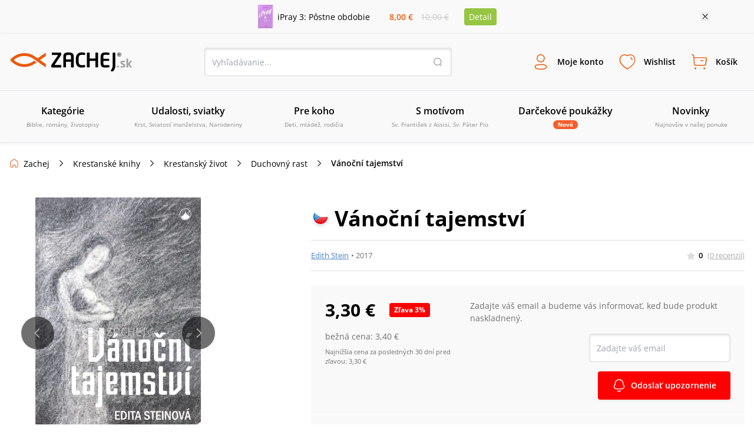

--- FILE ---
content_type: image/svg+xml
request_url: https://www.zachej.sk/nextpublic/footer/parcelPost.svg
body_size: 1915
content:
<svg xmlns="http://www.w3.org/2000/svg" width="80" height="48" viewBox="0 0 80 48">
  <g id="Group_5761" data-name="Group 5761" transform="translate(8205 -5984)">
    <rect id="Rectangle_6067" data-name="Rectangle 6067" width="80" height="48" rx="4" transform="translate(-8205 5984)" fill="#fff"/>
    <g id="Group_5350" data-name="Group 5350" transform="translate(-8183 5992)">
      <path id="Path_1151" data-name="Path 1151" d="M7.972.138H35.955V22.178H7.972ZM0,.494l.954.956v.672L0,1.5ZM2.209.187H4.043c.147,0,.464.032.522-.187h.123V.963a1.262,1.262,0,0,1-.391.106A1.391,1.391,0,0,1,4.777,2.2a.959.959,0,0,1-.97,1.069A1.058,1.058,0,0,1,2.715,2.259l-.123-.85c-.008-.21-.114-.332-.244-.332-.342,0-.408.308-.408.615,0,.332.082.485.473.583v.891c-.9-.1-1.19-.68-1.19-1.554,0-.624.212-1.425.986-1.425Zm.848.891a1.485,1.485,0,0,1,.188.631c.041.389.155.64.513.64a.374.374,0,0,0,.383-.421.873.873,0,0,0-.3-.729c-.253-.186-.465-.113-.783-.121Zm.579,4.639H4.687V6.64H.138V5.716H2.617L1.328,4.591V3.449L2.633,4.7,4.687,3.425V4.518l-1.426.834.374.364ZM2.348,7.425v.907c-.367.1-.44.259-.44.647,0,.372.114.567.334.567.106,0,.2-.114.261-.365s.131-.518.188-.8c.122-.551.342-1.053.945-1.053.824,0,1.142.664,1.142,1.554,0,.778-.253,1.684-1.142,1.684V9.635c.3,0,.473-.267.473-.793,0-.187-.025-.607-.342-.607-.114,0-.212.146-.269.389-.065.275-.131.558-.179.818-.147.534-.359.988-.954,1-.807,0-1.141-.7-1.141-1.418,0-1,.374-1.538,1.125-1.595Zm.016,3.741H4.687v.915H2.649c-.359,0-.685.1-.685.615a.715.715,0,0,0,.783.737h1.94v.907H1.328v-.859h.49v-.024a1.184,1.184,0,0,1-.6-1.061,1.122,1.122,0,0,1,1.141-1.231Zm1.353,4.81v-.923a1.389,1.389,0,0,1,1.06,1.53c0,1.125-.6,1.733-1.842,1.733a1.552,1.552,0,0,1-1.712-1.66c0-1.441,1.264-1.7,2.038-1.66v2.4a.711.711,0,0,0,.815-.81A.592.592,0,0,0,3.717,15.975ZM2.69,17.344V15.975c-.416.073-.726.251-.726.68S2.209,17.287,2.69,17.344ZM1.328,18.5l3.359,1.279v.972L1.328,22V20.98l2.291-.729L1.328,19.5v-1Zm1.68,3.644A1.665,1.665,0,0,1,4.777,23.96a1.655,1.655,0,0,1-1.769,1.789A1.671,1.671,0,0,1,1.223,23.96,1.677,1.677,0,0,1,3.008,22.146Zm0,.955c-.473,0-1.044.186-1.044.859s.562.834,1.044.834,1.035-.122,1.035-.834C4.043,23.263,3.481,23.1,3.008,23.1ZM.138,26.413H4.687v.915H.138Zm3.18,5.514V31c.579,0,.733-.558.725-1-.008-.389-.074-1-.571-1-.253,0-.473.178-.579.866a8.509,8.509,0,0,1-.342,1.3,1.053,1.053,0,0,1-1.108.688c-1.019,0-1.4-.9-1.4-1.8,0-1.336.766-1.822,1.475-1.855v.956c-.562.04-.7.469-.7.972,0,.372.131.818.563.818.325,0,.415-.227.473-.5l.269-1.15c.2-.826.473-1.255,1.231-1.255,1.035,0,1.467.867,1.467,1.871,0,1.044-.366,2.016-1.5,2.016Zm28.586-1.5-.448,1.328H30.078l2.25-6.364h1.516l2.241,6.364H34.642l-.4-1.328H31.9Zm1.157-3.563-.8,2.469h1.6l-.775-2.469Zm-4.271-.332v5.223H27.608V26.534H25.635V25.393l5.062.016v1.134Zm-4.605-2.226H23.117l-.611.712-.611-.712H20.818l.881,1.02a1.921,1.921,0,0,0-1.785,1.895,1.484,1.484,0,0,0,.986,1.547,12.406,12.406,0,0,0,1.891.477c1.117.219,1.239.478,1.239.81,0,.518-.481.8-1.427.8s-1.443-.413-1.443-1.02H19.807c0,1.635,1.467,2.105,2.894,2.105,1.133,0,2.7-.429,2.7-2.057,0-1.085-.514-1.417-1.8-1.716L21.943,27.8c-.4-.106-.718-.2-.718-.672,0-.592.652-.786,1.182-.786.921,0,1.337.372,1.394.98h1.378a2.111,2.111,0,0,0-1.851-1.992l.856-1.02ZM13.14,28.632A3.26,3.26,0,0,1,16.2,25.2a3.178,3.178,0,0,1,3.049,3.434A3.139,3.139,0,0,1,16.2,32,3.2,3.2,0,0,1,13.14,28.632Zm1.255-.008c0,1.125.579,2.259,1.776,2.259a2.03,2.03,0,0,0,1.818-2.259c0-1.1-.628-2.316-1.818-2.316S14.4,27.49,14.4,28.624Zm-5.266.858v2.275H7.98V25.393h2.747a1.845,1.845,0,0,1,1.9,2.073,1.9,1.9,0,0,1-1.949,2.016H9.13Zm0-1.1h1.443a.949.949,0,1,0,.008-1.895H9.13v1.895" fill="#003a77" fill-rule="evenodd"/>
      <path id="Path_1152" data-name="Path 1152" d="M26.3,8.04a2.89,2.89,0,1,1-2.907,2.89A2.909,2.909,0,0,1,26.3,8.04ZM13.5,2.163a17.586,17.586,0,0,0,2.457,7.658c3.029,5.424,6.7,7.367,10.337,7.367a6.262,6.262,0,1,0,0-12.523,6.4,6.4,0,0,0-4.645,1.991A16.481,16.481,0,0,0,22.314,9.6,4.229,4.229,0,0,1,26.3,6.8a4.128,4.128,0,1,1,0,8.257c-4.915,0-6.254-7.035-6.271-12.9ZM21.473,5.15A7.567,7.567,0,0,1,33.516,8.582a15.331,15.331,0,0,0,2.335-6.419H21.326a19.41,19.41,0,0,0,.147,2.987ZM39.109,2.163H37.125a16.946,16.946,0,0,1-3.266,8.249c0,.114.008.413.008.518a7.473,7.473,0,0,1-.972,3.692c3.127-2.655,6.14-8.217,6.213-12.458ZM39.06,7.514a18.335,18.335,0,0,1-6.442,8.856l6.442,3.821Zm-25.507.032V20.2l6.434-3.821A18.3,18.3,0,0,1,13.552,7.546Zm17.8,9.6L39.06,21.7H13.552l7.708-4.558a10.564,10.564,0,0,0,5.038,1.3,10.811,10.811,0,0,0,5.055-1.295" transform="translate(-4.31 -0.69)" fill="#fdb813" fill-rule="evenodd"/>
    </g>
  </g>
</svg>


--- FILE ---
content_type: application/javascript; charset=UTF-8
request_url: https://www.zachej.sk/_next/static/chunks/9781.28fa24a20f0c4210.js
body_size: 366
content:
"use strict";(self.webpackChunk_N_E=self.webpackChunk_N_E||[]).push([[9781],{9781:function(e,r,t){t.r(r);var n=t(9499),a=t(7294),s=t(5152),o=t.n(s),i=t(3073),c=t(5893);function ownKeys(e,r){var t=Object.keys(e);if(Object.getOwnPropertySymbols){var n=Object.getOwnPropertySymbols(e);r&&(n=n.filter(function(r){return Object.getOwnPropertyDescriptor(e,r).enumerable})),t.push.apply(t,n)}return t}function _objectSpread(e){for(var r=1;r<arguments.length;r++){var t=null!=arguments[r]?arguments[r]:{};r%2?ownKeys(Object(t),!0).forEach(function(r){(0,n.Z)(e,r,t[r])}):Object.getOwnPropertyDescriptors?Object.defineProperties(e,Object.getOwnPropertyDescriptors(t)):ownKeys(Object(t)).forEach(function(r){Object.defineProperty(e,r,Object.getOwnPropertyDescriptor(t,r))})}return e}var l=o()(function(){return t.e(6066).then(t.bind(t,6066))},{loadableGenerated:{webpack:function(){return[6066]}}}),d=o()(function(){return t.e(5527).then(t.bind(t,5527))},{loadableGenerated:{webpack:function(){return[5527]}}});r.default=a.memo(function(e){var r=e.advantages;return(0,c.jsxs)("div",{className:"flex justify-center items-center bg-offwhite px-3 py-6 w-full border-b border-lightGray md980:px-6 md980:py-12",children:[(0,c.jsxs)("div",{className:"flex-row justify-between w-full hidden md980:flex 2xl:max-w-[1540px] ",children:[(0,c.jsx)(d,{advantageProps:r.recommendation}),(0,c.jsx)(d,{advantageProps:r.freeDelivery}),(0,c.jsx)(d,{advantageProps:r.deliveryTime}),(0,c.jsx)(d,{advantageProps:r.warehouse})]}),(0,c.jsx)("div",{className:"block w-full overflow-hidden [&_ul.slick-dots]:text-center [&_ul.slick-dots]:m-0 [&_ul.slick-dots_li]:inline [&_ul.slick-dots_li.slick-active>span]:bg-primary md980:hidden",children:(0,c.jsxs)(l,_objectSpread(_objectSpread({},i.K6),{},{children:[(0,c.jsx)(d,{advantageProps:r.recommendation}),(0,c.jsx)(d,{advantageProps:r.freeDelivery}),(0,c.jsx)(d,{advantageProps:r.deliveryTime}),(0,c.jsx)(d,{advantageProps:r.warehouse})]}))})]})})}}]);

--- FILE ---
content_type: image/svg+xml
request_url: https://www.zachej.sk/nextpublic/footer/phone.svg
body_size: 471
content:
<?xml version="1.0" encoding="utf-8"?>
<!-- Generator: Adobe Illustrator 26.5.0, SVG Export Plug-In . SVG Version: 6.00 Build 0)  -->
<svg version="1.1" id="Layer_1" xmlns="http://www.w3.org/2000/svg" xmlns:xlink="http://www.w3.org/1999/xlink" x="0px" y="0px"
	 viewBox="0 0 24 24" style="enable-background:new 0 0 24 24;" xml:space="preserve">
<style type="text/css">
	.st0{fill:#EA5B0C;}
</style>
<path class="st0" d="M21.4,10.3c-0.4,0-0.7-0.3-0.7-0.7c-0.4-3.4-3-6-6.4-6.4c-0.4,0-0.7-0.4-0.7-0.8c0-0.4,0.4-0.7,0.8-0.7
	c4.1,0.5,7.2,3.6,7.7,7.7C22.2,9.9,21.9,10.2,21.4,10.3C21.4,10.3,21.4,10.3,21.4,10.3z M18,10.3c0.4-0.1,0.7-0.5,0.6-0.9
	c-0.4-2.1-2-3.7-4.1-4.1c-0.4-0.1-0.8,0.2-0.9,0.6c-0.1,0.4,0.2,0.8,0.6,0.9c1.5,0.3,2.6,1.4,2.9,2.9c0.1,0.4,0.4,0.6,0.7,0.6
	C17.9,10.3,17.9,10.3,18,10.3z M16.8,22.2c1.7,0,2.5-0.9,2.8-1.2l-0.5-0.5l0.6,0.4c1.4-1.4,2-2.4,2-3.4c0-1.1-0.9-1.9-1.9-2.9
	c-0.3-0.2-0.5-0.5-0.8-0.8c-1.5-1.5-2.6-1-3.6-0.7c-1,0.4-1.9,0.7-3.8-1.2l0,0c-1.9-1.9-1.6-2.8-1.2-3.8c0.3-1,0.7-2.1-0.7-3.6
	C9.3,4.2,9.1,3.9,8.8,3.7C7.8,2.6,7,1.8,5.9,1.8c-1,0-1.9,0.6-3.4,2c0,0-0.1,0.1-0.1,0.1C2.1,4.2,1.3,5,1.3,6.7c0,2.5,2,5.8,5.9,9.7
	C11.1,20.3,14.3,22.2,16.8,22.2C16.8,22.2,16.8,22.2,16.8,22.2z M3.6,4.8c1.1-1.1,1.8-1.6,2.3-1.6c0,0,0,0,0,0
	c0.5,0,1.1,0.6,1.9,1.4C8,5,8.3,5.3,8.6,5.6c0.8,0.8,0.7,1.2,0.4,2.1c-0.4,1.2-1,2.8,1.6,5.4l0,0c2.6,2.6,4.2,2,5.4,1.6
	c0.9-0.3,1.3-0.4,2,0.4c0.3,0.3,0.6,0.6,0.9,0.8c0.8,0.8,1.4,1.4,1.5,1.9c0,0.5-0.5,1.2-1.5,2.2c0,0-0.1,0.1-0.2,0.2
	c-0.2,0.2-0.7,0.7-1.7,0.7c-1.4,0-4.1-0.9-8.6-5.5c-4.5-4.5-5.5-7.2-5.5-8.6c0-1,0.5-1.5,0.7-1.8C3.6,4.9,3.6,4.8,3.6,4.8
	C3.6,4.8,3.6,4.8,3.6,4.8z"/>
</svg>
